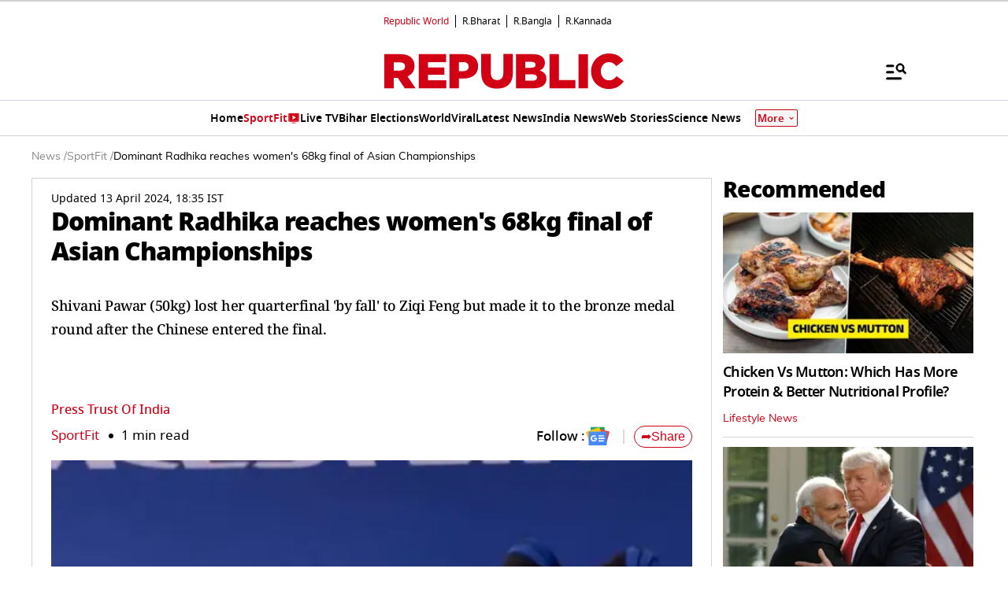

--- FILE ---
content_type: text/html; charset=utf-8
request_url: https://www.google.com/recaptcha/api2/aframe
body_size: 149
content:
<!DOCTYPE HTML><html><head><meta http-equiv="content-type" content="text/html; charset=UTF-8"></head><body><script nonce="smLcGx4SZYGHbdR8Cc3hqQ">/** Anti-fraud and anti-abuse applications only. See google.com/recaptcha */ try{var clients={'sodar':'https://pagead2.googlesyndication.com/pagead/sodar?'};window.addEventListener("message",function(a){try{if(a.source===window.parent){var b=JSON.parse(a.data);var c=clients[b['id']];if(c){var d=document.createElement('img');d.src=c+b['params']+'&rc='+(localStorage.getItem("rc::a")?sessionStorage.getItem("rc::b"):"");window.document.body.appendChild(d);sessionStorage.setItem("rc::e",parseInt(sessionStorage.getItem("rc::e")||0)+1);localStorage.setItem("rc::h",'1768756295607');}}}catch(b){}});window.parent.postMessage("_grecaptcha_ready", "*");}catch(b){}</script></body></html>

--- FILE ---
content_type: application/javascript; charset=utf-8
request_url: https://fundingchoicesmessages.google.com/f/AGSKWxV_hltCDeypMvP8YWZQnZ7605ylvMScIbXW9wWR_RITmy13N6f4y3ITXKHxW9QV8H3veiknIVgAPc2p05FsVHN6S11w0irIEurdYnhhfINckCO_fvMG4ateOowtjY02zQpU53xuStk2bQqkzjQeraZxuwM5tuGojKeCOfAIrozoGJJSH_zkmdAkaV7J/_/mgid.html/sticky-ad-/ad160x600./photogallaryads./bizad.
body_size: -1291
content:
window['bbd04072-0edb-4dca-bf36-136bb49037ed'] = true;